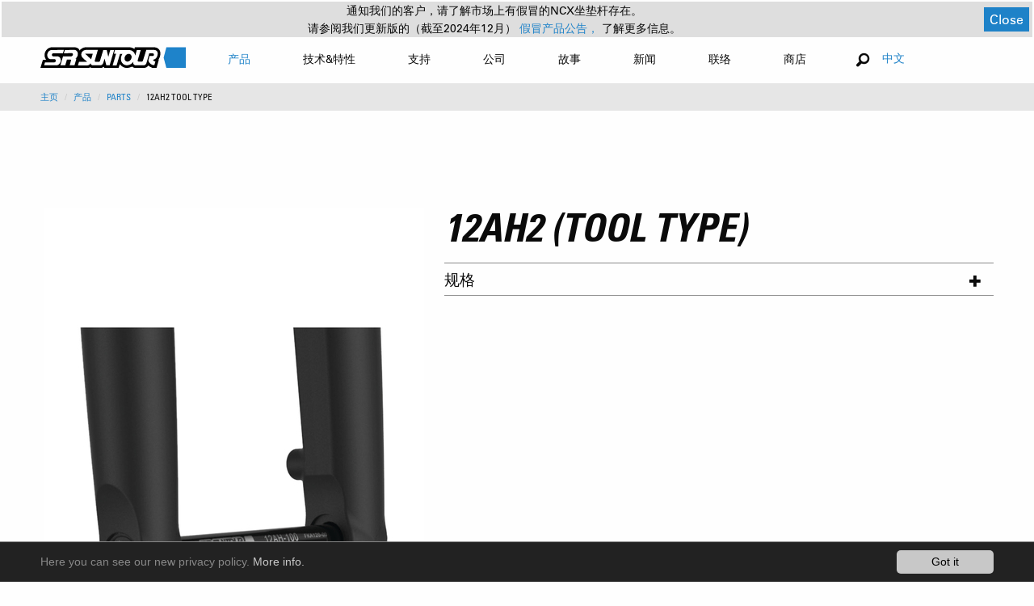

--- FILE ---
content_type: text/html; charset=utf-8
request_url: https://www.srsuntour.com/zh/products/parts/12AH2-TOOL-TYPE-7689.html
body_size: 12502
content:
<pre></pre><!DOCTYPE html
    PUBLIC "-//W3C//DTD XHTML 1.0 Transitional//EN"
    "http://www.w3.org/TR/xhtml1/DTD/xhtml1-transitional.dtd">
<html xmlns="http://www.w3.org/1999/xhtml" xmlns:og="http://opengraphprotocol.org/schema/" xmlns:fb="http://www.facebook.com/2008/fbml" xmlns:v="http://typo3.org/ns/FluidTYPO3/Vhs/ViewHelpers" v:schemaLocation="https://fluidtypo3.org/schemas/vhs-master.xsd" xmlns:f="http://typo3.org/ns/TYPO3/Fluid/ViewHelpers" xmlns:flux="http://typo3.org/ns/FluidTYPO3/Flux/ViewHelpers">
<head>

<meta http-equiv="Content-Type" content="text/html; charset=utf-8" />
<!-- 
	This website is powered by TYPO3 - inspiring people to share!
	TYPO3 is a free open source Content Management Framework initially created by Kasper Skaarhoj and licensed under GNU/GPL.
	TYPO3 is copyright 1998-2019 of Kasper Skaarhoj. Extensions are copyright of their respective owners.
	Information and contribution at https://typo3.org/
-->

<base href="https://www.srsuntour.com/" />


<meta name="generator" content="TYPO3 CMS" />
<meta name="viewport" content="width=device-width, height=device-height, initial-scale=1.0, user-scalable=0, minimum-scale=1.0, maximum-scale=1.0" />


<link rel="stylesheet" type="text/css" href="https://www.srsuntour.com/typo3conf/ext/cl_jquery_fancybox/Resources/Public/CSS/jquery.fancybox.css?1550594524" media="screen" />
<link rel="stylesheet" type="text/css" href="https://www.srsuntour.com/typo3conf/ext/mindshape_cookie_hint/Resources/Public/Css/dark-bottom.css?1528116529" media="all" />
<link rel="stylesheet" type="text/css" href="https://www.srsuntour.com/fileadmin/templates/css/app.css?1765899189" media="screen" title="display" />




<script src="https://www.srsuntour.com/fileadmin/templates/js/functions.js?1721121674" type="text/javascript"></script>
<script src="https://www.srsuntour.com/fileadmin/templates/bower_components/jquery/dist/jquery.js?1551433406" type="text/javascript"></script>



<title>Details&nbsp;- SR SUNTOUR Cycling</title>            <!--[if IE 8 ]>
            <link rel="stylesheet" type="text/css" href="/fileadmin/templates/css/ie8.css" media="screen" title="display" />
            <![endif]-->
            <noscript>
                <link rel="stylesheet" type="text/css" href="/fileadmin/templates/css/no_script.css" media="screen" title="display" />
            </noscript><link rel="shortcut icon" href="/favicon.ico" type="image/x-icon"><link rel="icon" href="/favicon.ico" type="image/x-icon">

</head>
<body>





<div data-sticky-container class="unique-class">
    <div class="sticky" data-sticky data-options="anchor: page; marginTop: 0;" data-sticky-on="small">

        <div class="title-bar row hide-for-large" data-responsive-toggle="main-menu" data-hide-for="large"
            style="width:100%">
            <div class="small-6 medium-4 columns main-logo">
                <a href="https://www.srsuntour.com/zh/home/"><img src="https://www.srsuntour.com/fileadmin/templates/img/SRSuntour_Logo.svg" alt="SR SUNTOUR Cycling"></a>
            </div>
            <div class="small-6 medium-8 columns text-right">
                <ul>
                    <li class="languageSelector">
                        <!-- Changed from Country Selector to Language Selector on 8th March 2019 by Daniel Heuberger -->
                        <button class="button" type="button" data-toggle="language-dropdown-mobile">中文</button>
                        <div class="dropdown-pane language-dropdown" data-position="bottom" data-alignment="right"
                            id="language-dropdown-mobile" data-dropdown data-auto-focus="true">
                            <ul class="language-dropdown-ul">
                                
                                    
                                        <li><a href="/de">Deutsch</a></li>
                                    
                                
                                    
                                        <li><a href="/en">English</a></li>
                                    
                                
                                    
                                        <li><a href="/es">español</a></li>
                                    
                                
                                    
                                        <li><a href="/fr">Français</a></li>
                                    
                                
                                    
                                        <li><a href="/it">italiano</a></li>
                                    
                                
                                    
                                        <li><a href="/ja">日本語</a></li>
                                    
                                
                                    
                                        <li><a href="/nl">nederlands</a></li>
                                    
                                
                                    
                                
                            </ul>
                        </div>
                    </li>
                    <li><button class="menu-icon" type="button" data-toggle="main-menu"></button></li>
                </ul>
            </div>
        </div>
        <div class="top-bar" id="main-menu">
            <div id="menu-notification-bar">
                <div style="display: flex !important; flex-direction: column !important; margin: 0 auto !important;">
                    <p>
                        通知我们的客户，请了解市场上有假冒的NCX坐垫杆存在。
                    </p>
                    <p>
                        请参阅我们更新版的（截至2024年12月）
                        <a href="https://www.srsuntour.com/zh/counterfeit/">
                            假冒产品公告，
                        </a>
                         了解更多信息。
                    </p>
                </div>
                <button id="notification-close-btn">Close</button>
            </div>

            <div class="row" style="width:100%">
                <div class="large-2 medium-12 columns main-logo show-for-large">
                    <a href="https://www.srsuntour.com/zh/home/"><img src="https://www.srsuntour.com/fileadmin/templates/img/SRSuntour_Logo.svg" alt="SR SUNTOUR Cycling"></a>
                </div>
                <div class="large-8 large-offset-1 medium-12 columns">
                    
                        <ul class="menu main-menu">
                            
                                <li class="active"
                                    id="产品">

                                    

                                    
                                            
                                        

                                    <!--
                                    
                                        
                                    
                                    -->

                                    
                                        
                                    

                                    
                                            
                                                    
                                                            <a class="no-pointer-event" href="https://www.srsuntour.com/zh/products/">
                                                                产品</a>
                                                        
                                                
                                        

                                    
                                          
                                          
                                          
                                      


                                    <!-- Zweite Ebene -->
                                    <div class="second-level">
                                        <div class="row menu-wrapper">
                                            <div class="large-8 columns productsMenu">
                                              
                                                    
                                                            
                                                                <ul class="row">
                                                                    
                                                                        <!-- Extract class from the <a> tag -->
                                                                        

                                                                        <!-- Use the extracted class in the <li> tag -->
                                                                        <li
                                                                            class=" large-2 columns lvl-2-0">
                                                                            <a href="https://www.srsuntour.com/zh/products/forks/" class="lvl-2-0">
                                                                                <div>悬架；避震前叉</div>
                                                                                
                                                                            </a>

                                                                            <!--  Dritte Ebene -->
                                                                            
                                                                                <ul class="third-level show-for-large">
                                                                                    
                                                                                        <li>
                                                                                            <a href="https://www.srsuntour.com/zh/rux/">
                                                                                                <span>RUX</span>
                                                                                            </a>
                                                                                        </li>
                                                                                    
                                                                                        <li>
                                                                                            <a href="https://www.srsuntour.com/zh/durolux/">
                                                                                                <span>DUROLUX</span>
                                                                                            </a>
                                                                                        </li>
                                                                                    
                                                                                        <li>
                                                                                            <a href="https://www.srsuntour.com/zh/products/forks/aion/">
                                                                                                <span>AION</span>
                                                                                            </a>
                                                                                        </li>
                                                                                    
                                                                                        <li>
                                                                                            <a href="https://www.srsuntour.com/zh/products/forks/axon/">
                                                                                                <span>AXON</span>
                                                                                            </a>
                                                                                        </li>
                                                                                    
                                                                                        <li>
                                                                                            <a href="https://www.srsuntour.com/zh/products/forks/nrx/">
                                                                                                <span>NRX</span>
                                                                                            </a>
                                                                                        </li>
                                                                                    
                                                                                    
                                                                                        <li class="allProducts">
                                                                                            <a href="https://www.srsuntour.com/zh/products/forks/">
                                                                                                所有产品
                                                                                            </a>
                                                                                        </li>
                                                                                    
                                                                                </ul>
                                                                            
                                                                        </li>
                                                                    
                                                                        <!-- Extract class from the <a> tag -->
                                                                        

                                                                        <!-- Use the extracted class in the <li> tag -->
                                                                        <li
                                                                            class=" large-2 columns lvl-2-1">
                                                                            <a href="https://www.srsuntour.com/zh/products/rearshock/" class="lvl-2-1">
                                                                                <div>后避震</div>
                                                                                
                                                                            </a>

                                                                            <!--  Dritte Ebene -->
                                                                            
                                                                                <ul class="third-level show-for-large">
                                                                                    
                                                                                        <li>
                                                                                            <a href="https://www.srsuntour.com/zh/products/rearshock/edge/">
                                                                                                <span>EDGE</span>
                                                                                            </a>
                                                                                        </li>
                                                                                    
                                                                                        <li>
                                                                                            <a href="https://www.srsuntour.com/zh/products/rearshock/triair/">
                                                                                                <span>TRIAIR</span>
                                                                                            </a>
                                                                                        </li>
                                                                                    
                                                                                        <li>
                                                                                            <a href="https://www.srsuntour.com/zh/products/rearshock/raidon/">
                                                                                                <span>RAIDON</span>
                                                                                            </a>
                                                                                        </li>
                                                                                    
                                                                                    
                                                                                        <li class="allProducts">
                                                                                            <a href="https://www.srsuntour.com/zh/products/rearshock/">
                                                                                                所有产品
                                                                                            </a>
                                                                                        </li>
                                                                                    
                                                                                </ul>
                                                                            
                                                                        </li>
                                                                    
                                                                        <!-- Extract class from the <a> tag -->
                                                                        

                                                                        <!-- Use the extracted class in the <li> tag -->
                                                                        <li
                                                                            class=" large-2 columns lvl-2-2">
                                                                            <a href="https://www.srsuntour.com/zh/products/seatposts/" class="lvl-2-2">
                                                                                <div>坐杆</div>
                                                                                
                                                                            </a>

                                                                            <!--  Dritte Ebene -->
                                                                            
                                                                                <ul class="third-level show-for-large">
                                                                                    
                                                                                        <li>
                                                                                            <a href="https://www.srsuntour.com/zh/products/seatposts/ncx-suspension-seatpost/">
                                                                                                <span>NCX</span>
                                                                                            </a>
                                                                                        </li>
                                                                                    
                                                                                        <li>
                                                                                            <a href="https://www.srsuntour.com/zh/products/seatposts/nvx/">
                                                                                                <span>NVX</span>
                                                                                            </a>
                                                                                        </li>
                                                                                    
                                                                                    
                                                                                        <li class="allProducts">
                                                                                            <a href="https://www.srsuntour.com/zh/products/seatposts/">
                                                                                                所有产品
                                                                                            </a>
                                                                                        </li>
                                                                                    
                                                                                </ul>
                                                                            
                                                                        </li>
                                                                    
                                                                        <!-- Extract class from the <a> tag -->
                                                                        

                                                                        <!-- Use the extracted class in the <li> tag -->
                                                                        <li
                                                                            class=" large-2 columns lvl-2-3">
                                                                            <a href="https://www.srsuntour.com/zh/products/e-bike-system/" class="lvl-2-3">
                                                                                <div>变速箱；电动助力车动力系统</div>
                                                                                
                                                                            </a>

                                                                            <!--  Dritte Ebene -->
                                                                            
                                                                                <ul class="third-level show-for-large">
                                                                                    
                                                                                        <li>
                                                                                            <a href="https://www.srsuntour.com/zh/products/e-bike-system/%E5%8F%91%E5%8A%A8%E6%9C%BA%E9%A9%AC%E8%BE%BE/">
                                                                                                <span>发动机；马达</span>
                                                                                            </a>
                                                                                        </li>
                                                                                    
                                                                                        <li>
                                                                                            <a href="https://www.srsuntour.com/zh/products/e-bike-system/%E5%B1%95%E7%A4%BA/">
                                                                                                <span>展示</span>
                                                                                            </a>
                                                                                        </li>
                                                                                    
                                                                                        <li>
                                                                                            <a href="https://www.srsuntour.com/zh/products/e-bike-system/%E9%BD%BF%E7%9B%98/">
                                                                                                <span>齿盘</span>
                                                                                            </a>
                                                                                        </li>
                                                                                    
                                                                                    
                                                                                        <li class="allProducts">
                                                                                            <a href="https://www.srsuntour.com/zh/products/e-bike-system/">
                                                                                                所有产品
                                                                                            </a>
                                                                                        </li>
                                                                                    
                                                                                </ul>
                                                                            
                                                                        </li>
                                                                    
                                                                        <!-- Extract class from the <a> tag -->
                                                                        

                                                                        <!-- Use the extracted class in the <li> tag -->
                                                                        <li
                                                                            class=" large-2 columns lvl-2-4">
                                                                            <a href="https://www.srsuntour.com/zh/products/q-loc/" class="lvl-2-4">
                                                                                <div>部件</div>
                                                                                
                                                                            </a>

                                                                            <!--  Dritte Ebene -->
                                                                            
                                                                                <ul class="third-level show-for-large">
                                                                                    
                                                                                        <li>
                                                                                            <a href="https://www.srsuntour.com/zh/products/q-loc/pcs-cartridges/">
                                                                                                <span>PCS Cartridges</span>
                                                                                            </a>
                                                                                        </li>
                                                                                    
                                                                                        <li>
                                                                                            <a href="https://www.srsuntour.com/zh/products/q-loc/thru-axels/">
                                                                                                <span>Thru Axles</span>
                                                                                            </a>
                                                                                        </li>
                                                                                    
                                                                                    
                                                                                        <li class="allProducts">
                                                                                            <a href="https://www.srsuntour.com/zh/products/q-loc/">
                                                                                                所有产品
                                                                                            </a>
                                                                                        </li>
                                                                                    
                                                                                </ul>
                                                                            
                                                                        </li>
                                                                    
                                                                </ul>
                                                            
                                                        
                                                

                                            </div>
                                            <div class="large-4 columns show-for-large highlightedPosts">
                                                <ul class="row">
                                                    
                                                        
	<!--  CONTENT ELEMENT, uid:3391/dce_dceuid9 [begin] -->
		<div class="row"><div class="large-12 columns"><div id="c3391" class="csc-frame csc-frame-default"><div class="tx-dce-container">
	
	
			<div class="orbit" role="region" aria-label="Favorite Space Pictures" data-orbit data-auto-play="true">
				<div class="orbit-wrapper">
					<ul class="orbit-container">
						
							<div class="tx-dce-pi1">
	
	
		
				
			
		
				<li class="orbit-slide">
					<figure class="orbit-figure" >
						<a href="https://www.srsuntour.com/zh/products/forks/?Model=Mobie">
						
							<img src="https://www.srsuntour.com/typo3temp/assets/_processed_/3/a/csm_MOBIE_3f5e940b08.jpg" width="340" height="230" alt="" />
						
						<figcaption class="orbit-caption">
							<div class="text-center bold-condensed">MOBIE</div>
							
								<p class="text-center condensed">Modern design for the e-experience.</p>
							
						</figcaption>
						</a>
					</figure>
				</li>
			
		
	
		
				
			
		
				<li class="orbit-slide">
					<figure class="orbit-figure" >
						<a href="https://www.srsuntour.com/zh/products/forks/aion/?Model=AION">
						
							<img src="https://www.srsuntour.com/typo3temp/assets/_processed_/3/d/csm_AION_5043288809.jpg" width="340" height="230" alt="" />
						
						<figcaption class="orbit-caption">
							<div class="text-center bold-condensed">AION</div>
							
								<p class="text-center condensed">A step above.</p>
							
						</figcaption>
						</a>
					</figure>
				</li>
			
		
	
		
				
			
		
				<li class="orbit-slide">
					<figure class="orbit-figure" >
						<a href="https://www.srsuntour.com/zh/products/forks/?Model=GVX">
						
							<img src="https://www.srsuntour.com/typo3temp/assets/_processed_/9/0/csm_GVX_highlight_2_main-menue_62749fe3e1.jpg" width="340" height="230" alt="" />
						
						<figcaption class="orbit-caption">
							<div class="text-center bold-condensed">GVX</div>
							
								<p class="text-center condensed">Explore the road less traveled.</p>
							
						</figcaption>
						</a>
					</figure>
				</li>
			
		
	

</div>
						
					</ul>
		
					<nav class="orbit-bullets show-for-large">
						<button class="is-active" data-slide="0"><span class="show-for-sr">First slide details.</span><span class="show-for-sr">Current Slide</span></button>
						
							
								<button data-slide="1"><span class="show-for-sr">1 slide details.</span></button>
							
						
							
								<button data-slide="2"><span class="show-for-sr">2 slide details.</span></button>
							
						
							
						
					</nav>
		
					<div class="orbit-controls">
						<button class="orbit-previous">
						<span class="show-for-sr">Previous Slide</span></button>
						<button class="orbit-next">
						<span class="show-for-sr">Next Slide</span></button>
					</div>
				</div>
			</div>
		

</div>
</div></div></div>
	<!--  CONTENT ELEMENT, uid:3391/dce_dceuid9 [end] -->
		
                                                    
                                                </ul>
                                            </div>
                                        </div>
                                    </div>
                                </li>
                            
                                <li class=""
                                    id="技术&amp;特性">

                                    

                                    
                                            
                                        

                                    <!--
                                    
                                        
                                    
                                    -->

                                    
                                        
                                    

                                    
                                            
                                                    
                                                            <a class="no-pointer-event" href="https://www.srsuntour.com/zh/%E6%8A%80%E6%9C%AF%E7%89%B9%E6%80%A7/">
                                                                技术&amp;特性</a>
                                                        
                                                
                                        

                                    
                                          
                                                  
                                                          
                                                          
                                                          
                                                          
                                                      
                                              
                                      


                                    <!-- Zweite Ebene -->
                                    <div class="second-level">
                                        <div class="row menu-wrapper">
                                            <div class="large-6 columns">
                                              
                                                    
                                                            <style media="screen">
                                                              ul.technologiesMenu > li {
                                                                width: 100%;
                                                              }
                                                              ul.technologiesMenu > li:nth-of-type(1) > a {
                                                                padding-top: 0;
                                                              }
                                                              #main-menu ul:not(.language-dropdown-ul).main-menu > li .second-level > .menu-wrapper > div > .row > ul.technologiesMenu > li:not(.service-subrow) > div {
                                                                font-weight: bold !important;
                                                                text-transform: uppercase !important;
                                                                font-stretch: condensed !important;
                                                                font-size: .875rem;
                                                                padding: 0.7rem 1rem;
                                                              }
                                                              ul.technologiesMenu > ul.third-level > li > a {
                                                                text-transform: uppercase;
                                                              }
                                                              ul.technologiesMenu > ul.third-level > li > a > .subtitle  {
                                                                text-transform: none;
                                                              }
                                                            </style>
                                                            <div class="row">
                                                              
                                                                  <ul class="large-6 columns technologiesMenu">
                                                                      
                                                                          
                                                                              <li>
                                                                                  <!--<a href="https://www.srsuntour.com/zh/%E6%8A%80%E6%9C%AF%E7%89%B9%E6%80%A7/key-technologies/%E6%A0%B8%E5%BF%83%E6%8A%80%E6%9C%AF/">
                                                                                      核心技术
                                                                                  </a>-->
                                                                                  <div>核心技术</div>
                                                                              </li>
                                                                              
                                                                                  <ul class="third-level">
                                                                                      
                                                                                          <li class="technologies-subrow">
                                                                                              <a href="https://www.srsuntour.com/zh/%E6%8A%80%E6%9C%AF%E7%89%B9%E6%80%A7/key-technologies/rc-%E5%8D%A1%E5%A4%B9/" target="">
                                                                                                  RC+卡夹
                                                                                                  
                                                                                                      <div class="subtitle">
                                                                                                          大胆骑行</div>
                                                                                                  
                                                                                              </a>
                                                                                          </li>
                                                                                      
                                                                                          <li class="technologies-subrow">
                                                                                              <a href="https://www.srsuntour.com/zh/%E6%8A%80%E6%9C%AF%E7%89%B9%E6%80%A7/key-technologies/eq%E5%9D%87%E8%A1%A1%E5%99%A8tm%E7%B3%BB%E7%BB%9F/" target="">
                                                                                                  EQ均衡器™系统：
                                                                                                  
                                                                                                      <div class="subtitle">
                                                                                                          实现精准无忧的调校</div>
                                                                                                  
                                                                                              </a>
                                                                                          </li>
                                                                                      
                                                                                          <li class="technologies-subrow">
                                                                                              <a href="https://www.srsuntour.com/zh/%E6%8A%80%E6%9C%AF%E7%89%B9%E6%80%A7/key-technologies/pcs%E7%B3%BB%E7%BB%9F/" target="">
                                                                                                  PCS系统
                                                                                                  
                                                                                                      <div class="subtitle">
                                                                                                          抓地更牢，操控更稳，表现更持久</div>
                                                                                                  
                                                                                              </a>
                                                                                          </li>
                                                                                      
                                                                                          <li class="technologies-subrow">
                                                                                              <a href="https://www.srsuntour.com/zh/%E6%8A%80%E6%9C%AF%E7%89%B9%E6%80%A7/key-technologies/%E8%8D%9E%E9%BA%A6%E9%9D%A2soba%E6%8A%80%E6%9C%AF/" target="">
                                                                                                  荞麦面（SOBA）技术
                                                                                                  
                                                                                              </a>
                                                                                          </li>
                                                                                      
                                                                                          <li class="technologies-subrow">
                                                                                              <a href="https://www.srsuntour.com/zh/%E6%8A%80%E6%9C%AF%E7%89%B9%E6%80%A7/key-technologies/5ta/" target="">
                                                                                                  5TA
                                                                                                  
                                                                                                      <div class="subtitle">
                                                                                                          改变现状</div>
                                                                                                  
                                                                                              </a>
                                                                                          </li>
                                                                                      
                                                                                          <li class="technologies-subrow">
                                                                                              <a href="https://www.srsuntour.com/zh/%E6%8A%80%E6%9C%AF%E7%89%B9%E6%80%A7/key-technologies/%E9%98%BB%E5%B0%BC%E8%B0%83%E8%8A%82/" target="">
                                                                                                  阻尼调节
                                                                                                  
                                                                                                      <div class="subtitle">
                                                                                                          功能命名说明</div>
                                                                                                  
                                                                                              </a>
                                                                                          </li>
                                                                                      
                                                                                          <li class="technologies-subrow">
                                                                                              <a href="https://www.srsuntour.com/zh/%E6%8A%80%E6%9C%AF%E7%89%B9%E6%80%A7/key-technologies/%E5%8F%AF%E8%B0%83%E5%BC%8F%E6%B0%94%E5%AE%A4%E5%AE%B9%E7%A7%AF/" target="">
                                                                                                  可调式气室容积
                                                                                                  
                                                                                              </a>
                                                                                          </li>
                                                                                      
                                                                                          <li class="technologies-subrow">
                                                                                              <a href="https://www.srsuntour.com/zh/%E6%8A%80%E6%9C%AF%E7%89%B9%E6%80%A7/key-technologies/q-loc-system/" target="">
                                                                                                  Q-LOC SYSTEM
                                                                                                  
                                                                                                      <div class="subtitle">
                                                                                                          Thru axle quick release</div>
                                                                                                  
                                                                                              </a>
                                                                                          </li>
                                                                                      
                                                                                          <li class="technologies-subrow">
                                                                                              <a href="https://www.srsuntour.com/zh/%E6%8A%80%E6%9C%AF%E7%89%B9%E6%80%A7/key-technologies/%E8%BD%BB%E9%87%8F%E5%8C%96%E8%82%A9%E7%9B%96%E6%8A%80%E6%9C%AF/" target="">
                                                                                                  轻量化肩盖技术
                                                                                                  
                                                                                                      <div class="subtitle">
                                                                                                          中空碳纤肩盖</div>
                                                                                                  
                                                                                              </a>
                                                                                          </li>
                                                                                      
                                                                                          <li class="technologies-subrow">
                                                                                              <a href="https://www.srsuntour.com/zh/%E6%8A%80%E6%9C%AF%E7%89%B9%E6%80%A7/key-technologies/qsp%E5%BF%AB%E9%80%9F%E6%9C%8D%E5%8A%A1%E4%BA%A7%E5%93%81/" target="">
                                                                                                  QSP快速服务产品
                                                                                                  
                                                                                                      <div class="subtitle">
                                                                                                          专注骑行，省心维护</div>
                                                                                                  
                                                                                              </a>
                                                                                          </li>
                                                                                      
                                                                                  </ul>
                                                                              
                                                                          
                                                                      
                                                                  </ul>
                                                              
                                                                  <ul class="large-6 columns technologiesMenu">
                                                                      
                                                                          
                                                                              <li>
                                                                                  <!--<a href="https://www.srsuntour.com/zh/%E6%8A%80%E6%9C%AF%E7%89%B9%E6%80%A7/key-features/%E4%B8%BB%E8%A6%81%E7%89%B9%E5%BE%81/">
                                                                                      主要特征
                                                                                  </a>-->
                                                                                  <div>主要特征</div>
                                                                              </li>
                                                                              
                                                                                  <ul class="third-level">
                                                                                      
                                                                                          <li class="technologies-subrow">
                                                                                              <a href="https://www.srsuntour.com/zh/%E6%8A%80%E6%9C%AF%E7%89%B9%E6%80%A7/key-features/%E4%B8%80%E4%BD%93%E5%BC%8F%E8%BD%A6%E7%81%AF%E5%AE%89%E8%A3%85%E6%8E%A5%E5%8F%A3/" target="">
                                                                                                  一体式车灯安装接口
                                                                                                  
                                                                                              </a>
                                                                                          </li>
                                                                                      
                                                                                          <li class="technologies-subrow">
                                                                                              <a href="https://www.srsuntour.com/zh/%E6%8A%80%E6%9C%AF%E7%89%B9%E6%80%A7/key-features/%E8%8A%B1%E9%BC%93%E5%8F%91%E7%94%B5%E6%9C%BA%E5%AF%BC%E7%BA%BF%E5%AE%89%E8%A3%85%E5%BA%A7/" target="">
                                                                                                  花鼓发电机导线安装座
                                                                                                  
                                                                                              </a>
                                                                                          </li>
                                                                                      
                                                                                          <li class="technologies-subrow">
                                                                                              <a href="https://www.srsuntour.com/zh/%E6%8A%80%E6%9C%AF%E7%89%B9%E6%80%A7/key-features/%E8%B6%8A%E9%87%8E%E9%80%9A%E5%8B%A4%E4%B8%A4%E7%94%A8%E6%8C%A1%E6%B3%A5%E6%9D%BF%E5%9B%BA%E5%AE%9A%E6%94%AF%E6%9E%B6/" target="">
                                                                                                  越野&通勤两用挡泥板固定支架
                                                                                                  
                                                                                              </a>
                                                                                          </li>
                                                                                      
                                                                                          <li class="technologies-subrow">
                                                                                              <a href="https://www.srsuntour.com/zh/%E6%8A%80%E6%9C%AF%E7%89%B9%E6%80%A7/key-features/%E6%B6%A6%E6%BB%91%E6%B3%A8%E6%B2%B9%E5%AD%94/" target="">
                                                                                                  润滑注油孔
                                                                                                  
                                                                                              </a>
                                                                                          </li>
                                                                                      
                                                                                  </ul>
                                                                              
                                                                          
                                                                      
                                                                  </ul>
                                                              
                                                            </div>
                                                        
                                                

                                            </div>
                                            <div class="large-6 columns show-for-large highlightedPosts">
                                                <ul class="row">
                                                    
                                                        
	<!--  CONTENT ELEMENT, uid:3389/dce_dceuid9 [begin] -->
		<div class="row"><div class="large-12 columns"><div id="c3389" class="csc-frame csc-frame-default"><div class="tx-dce-container">
	
	
			
				<div class="no-slider">
					<div class="tx-dce-pi1">
	
	
		
				
			
		
				<div class="large-6 columns">
					<a href="https://www.srsuntour.com/zh/pcs/?Model=NULL">
						
							<img src="https://www.srsuntour.com/typo3temp/assets/_processed_/6/1/csm_PCS_Navi_Teaser_f5ccb03cc9.jpg" width="340" height="230" alt="" />
						
						<div class="text-center bold-condensed">PCS SYSTEM</div>
						
							<p class="text-center condensed">More traction, control and consistency</p>
						
					</a>
				</div>
			
		
	
		
				
			
		
				<div class="large-6 columns">
					<a href="https://www.srsuntour.com/zh/%E6%8A%80%E6%9C%AF%E7%89%B9%E6%80%A7/eq-equalizertm-system/?Model=NULL">
						
							<img src="https://www.srsuntour.com/typo3temp/assets/_processed_/7/0/csm_Crown_02_ffc425e50e.jpg" width="340" height="230" alt="" />
						
						<div class="text-center bold-condensed">Equalizer</div>
						
							<p class="text-center condensed">For precise &amp; effortless tuning</p>
						
					</a>
				</div>
			
		
	
		
				
			
		
				<div class="large-6 columns">
					<a href="https://www.srsuntour.com/zh/%E6%8A%80%E6%9C%AF%E7%89%B9%E6%80%A7/key-technologies/5ta/?Model=NULL">
						
							<img src="https://www.srsuntour.com/typo3temp/assets/_processed_/1/3/csm_SR-SUNTOUR-5TA-QR_f55dbd65db.jpg" width="340" height="230" alt="" />
						
						<div class="text-center bold-condensed">5TA</div>
						
							<p class="text-center condensed">Changing the Status Quo</p>
						
					</a>
				</div>
			
		
	
		
				
			
		
				<div class="large-6 columns">
					<a href="https://www.srsuntour.com/zh/%E6%8A%80%E6%9C%AF%E7%89%B9%E6%80%A7/key-features/%E4%B8%80%E4%BD%93%E5%BC%8F%E8%BD%A6%E7%81%AF%E5%AE%89%E8%A3%85%E6%8E%A5%E5%8F%A3/?Model=NULL">
						
							<img src="https://www.srsuntour.com/typo3temp/assets/_processed_/8/5/csm_lamp-mounts-thumb_876cd03505.jpg" width="340" height="230" alt="" />
						
						<div class="text-center bold-condensed">LAMP MOUNTS</div>
						
							<p class="text-center condensed">Integrated mounting interfaces</p>
						
					</a>
				</div>
			
		
	

</div>
				</div>
			
		

</div>
</div></div></div>
	<!--  CONTENT ELEMENT, uid:3389/dce_dceuid9 [end] -->
		
                                                    
                                                </ul>
                                            </div>
                                        </div>
                                    </div>
                                </li>
                            
                                <li class=""
                                    id="支持">

                                    

                                    
                                            
                                        

                                    <!--
                                    
                                        
                                    
                                    -->

                                    
                                        
                                    

                                    
                                            <a class="service-menu-item no-pointer-event" href="https://www.srsuntour.com/zh/service/">支持
                                            </a>
                                            
                                        

                                    
                                          
                                                  
                                                  
                                                  
                                              
                                      


                                    <!-- Zweite Ebene -->
                                    <div class="second-level">
                                        <div class="row menu-wrapper">
                                            <div class="large-8 columns">
                                              
                                                    <div class="row">
                                                        <style media="screen">
                                                            #Support .second-level .row .highlightedPosts .row .large-6 {
                                                                width: 100%;
                                                            }
                                                        </style>
                                                        
                                                            <ul class="large-4 columns serviceMenu">
                                                                
                                                                    
                                                                        <li>
                                                                            <a href="https://www.srsuntour.com/zh/service/%E6%94%AF%E6%8C%81%E6%9C%AF%E8%AF%AD/">
                                                                                支持/术语
                                                                            </a>
                                                                        </li>
                                                                        
                                                                            <ul class="third-level">
                                                                                
                                                                                    <li class="service-subrow">
                                                                                        <a href="https://www.srsuntour.com/zh/service/%E6%94%AF%E6%8C%81%E6%9C%AF%E8%AF%AD/%E4%B8%BB%E8%A6%81%E6%9C%AF%E8%AF%AD/" target="">
                                                                                            主要术语
                                                                                        </a>
                                                                                    </li>
                                                                                
                                                                                    <li class="service-subrow">
                                                                                        <a href="https://www.srsuntour.com/zh/service/%E6%94%AF%E6%8C%81%E6%9C%AF%E8%AF%AD/pcs%E9%98%BB%E5%B0%BC%E5%8D%A1%E5%A4%B9%E7%B1%BB%E5%9E%8B/" target="">
                                                                                            PCS阻尼卡夹类型
                                                                                        </a>
                                                                                    </li>
                                                                                
                                                                                    <li class="service-subrow">
                                                                                        <a href="https://www.srsuntour.com/zh/service/%E6%94%AF%E6%8C%81%E6%9C%AF%E8%AF%AD/qsp-%E9%98%BB%E5%B0%BC%E5%8D%A1%E5%A4%B9%E7%B1%BB%E5%9E%8B/" target="">
                                                                                            QSP 阻尼卡夹类型
                                                                                        </a>
                                                                                    </li>
                                                                                
                                                                                    <li class="service-subrow">
                                                                                        <a href="https://www.srsuntour.com/zh/service/%E6%94%AF%E6%8C%81%E6%9C%AF%E8%AF%AD/%E9%81%BF%E9%9C%87%E5%89%8D%E5%8F%89%E4%B8%8E%E5%90%8E%E9%81%BF%E9%9C%87%E5%99%A8%E6%A6%82%E8%BF%B0/" target="">
                                                                                            避震前叉与后避震器概述
                                                                                        </a>
                                                                                    </li>
                                                                                
                                                                                    <li class="service-subrow">
                                                                                        <a href="https://www.srsuntour.com/zh/service/%E6%94%AF%E6%8C%81%E6%9C%AF%E8%AF%AD/%E6%8A%80%E6%9C%AF%E4%B8%8E%E7%89%B9%E6%80%A7%E7%B4%A2%E5%BC%95/" target="">
                                                                                            技术与特性索引
                                                                                        </a>
                                                                                    </li>
                                                                                
                                                                            </ul>
                                                                        
                                                                    
                                                                
                                                            </ul>
                                                        
                                                            <ul class="large-4 columns serviceMenu">
                                                                
                                                                    
                                                                        <li>
                                                                            <a href="https://www.srsuntour.com/zh/service/%E4%BA%A7%E5%93%81%E6%94%AF%E6%8C%81/">
                                                                                产品支持
                                                                            </a>
                                                                        </li>
                                                                        
                                                                            <ul class="third-level">
                                                                                
                                                                                    <li class="service-subrow">
                                                                                        <a href="https://www.srsuntour.com/zh/service/%E4%BA%A7%E5%93%81%E6%94%AF%E6%8C%81/%E8%BD%A6%E4%B8%BB%E4%BD%BF%E7%94%A8%E6%89%8B%E5%86%8C/" target="">
                                                                                            车主使用手册
                                                                                        </a>
                                                                                    </li>
                                                                                
                                                                                    <li class="service-subrow">
                                                                                        <a href="https://www.srsuntour.com/zh/service/%E4%BA%A7%E5%93%81%E6%94%AF%E6%8C%81/%E7%88%86%E7%82%B8%E5%9B%BE/" target="">
                                                                                            爆炸图
                                                                                        </a>
                                                                                    </li>
                                                                                
                                                                                    <li class="service-subrow">
                                                                                        <a href="https://www.srsuntour.com/zh/service/%E4%BA%A7%E5%93%81%E6%94%AF%E6%8C%81/%E5%B8%B8%E8%A7%81%E9%97%AE%E9%A2%98/" target="">
                                                                                            常见问题
                                                                                        </a>
                                                                                    </li>
                                                                                
                                                                                    <li class="service-subrow">
                                                                                        <a href="https://www.srsuntour.com/zh/service/%E4%BA%A7%E5%93%81%E6%94%AF%E6%8C%81/e-bike-%E7%B3%BB%E7%BB%9F-hesc-%E6%94%AF%E6%8C%81/" target="">
                                                                                            E-BIKE 系统 (HESC) 支持
                                                                                        </a>
                                                                                    </li>
                                                                                
                                                                                    <li class="service-subrow">
                                                                                        <a href="https://www.srsuntour.com/zh/service/%E4%BA%A7%E5%93%81%E6%94%AF%E6%8C%81/%E4%BA%A7%E5%93%81%E6%9C%8D%E5%8A%A1/" target="">
                                                                                            产品服务
                                                                                        </a>
                                                                                    </li>
                                                                                
                                                                                    <li class="service-subrow">
                                                                                        <a href="https://www.srsuntour.com/zh/service/%E4%BA%A7%E5%93%81%E6%94%AF%E6%8C%81/servicerequest/" target="">
                                                                                            售服要求
                                                                                        </a>
                                                                                    </li>
                                                                                
                                                                                    <li class="service-subrow">
                                                                                        <a href="https://www.srsuntour.com/zh/service/%E4%BA%A7%E5%93%81%E6%94%AF%E6%8C%81/%E4%BF%9D%E4%BF%AE%E8%8C%83%E5%9B%B4/" target="">
                                                                                            保修范围
                                                                                        </a>
                                                                                    </li>
                                                                                
                                                                                    <li class="service-subrow">
                                                                                        <a href="https://www.srsuntour.com/zh/service/%E4%BA%A7%E5%93%81%E6%94%AF%E6%8C%81/%E5%AE%89%E5%85%A8%E5%8F%AC%E5%9B%9E%E9%80%9A%E7%9F%A5/" target="">
                                                                                            安全召回通知
                                                                                        </a>
                                                                                    </li>
                                                                                
                                                                            </ul>
                                                                        
                                                                    
                                                                
                                                            </ul>
                                                        
                                                            <ul class="large-4 columns serviceMenu">
                                                                
                                                                    
                                                                        <li>
                                                                            <a href="https://www.srsuntour.com/zh/service/techvideos/">
                                                                                服务指南
                                                                            </a>
                                                                        </li>
                                                                        
                                                                            <ul class="third-level">
                                                                                
                                                                                    <li class="service-subrow">
                                                                                        <a href="https://www.srsuntour.com/zh/service/techvideos/%E6%8A%80%E6%9C%AF%E8%A7%86%E9%A2%91/" target="">
                                                                                            技术视频
                                                                                        </a>
                                                                                    </li>
                                                                                
                                                                                    <li class="service-subrow">
                                                                                        <a href="https://www.srsuntour.com/zh/service/techvideos/pdf-%E6%9C%8D%E5%8A%A1%E6%96%87%E4%BB%B6/" target="">
                                                                                            PDF 服务文件
                                                                                        </a>
                                                                                    </li>
                                                                                
                                                                            </ul>
                                                                        
                                                                    
                                                                        <li>
                                                                            <a href="https://www.srsuntour.com/zh/service/%E7%9B%AE%E5%BD%95/">
                                                                                目录
                                                                            </a>
                                                                        </li>
                                                                        
                                                                    
                                                                        <li>
                                                                            <a href="https://www.srsuntour.com/zh/service/downloadarea/">
                                                                                下载区域
                                                                            </a>
                                                                        </li>
                                                                        
                                                                            <ul class="third-level">
                                                                                
                                                                                    <li class="service-subrow">
                                                                                        <a href="https://www.srsuntour.com/zh/service/downloadarea/b2b%E7%99%BB%E5%BD%95/" target="">
                                                                                            B2B登录
                                                                                        </a>
                                                                                    </li>
                                                                                
                                                                                    <li class="service-subrow">
                                                                                        <a href="https://www.srsuntour.com/zh/service/downloadarea/%E6%B6%88%E8%B4%B9%E8%80%85%E4%B8%8B%E8%BD%BD/" target="">
                                                                                            消费者下载
                                                                                        </a>
                                                                                    </li>
                                                                                
                                                                            </ul>
                                                                        
                                                                    
                                                                
                                                            </ul>
                                                        
                                                    </div>
                                                

                                            </div>
                                            <div class="large-3 columns show-for-large highlightedPosts">
                                                <ul class="row">
                                                    
                                                        
	<!--  CONTENT ELEMENT, uid:3393/dce_dceuid9 [begin] -->
		<div class="row"><div class="large-12 columns"><div id="c3393" class="csc-frame csc-frame-default"><div class="tx-dce-container">
	
	
			
				<div class="no-slider">
					<div class="tx-dce-pi1">
	
	
		
				
			
		
				<div class="large-6 columns">
					<a href="https://www.srsuntour.com/zh/service/?Model=NULL">
						
							<img src="https://www.srsuntour.com/typo3temp/assets/_processed_/9/2/csm_SRS-2307-website-category_small-preview-image_SERVICE_ProductSupport_5956b4f256.jpg" width="340" height="230" alt="" />
						
						<div class="text-center bold-condensed">Product Support</div>
						
							<p class="text-center condensed">All information on SR SUNTOUR products</p>
						
					</a>
				</div>
			
		
	
		
				
			
		
				<div class="large-6 columns">
					<a href="https://www.srsuntour.com/zh/service/techvideos/?Model=NULL">
						
							<img src="https://www.srsuntour.com/typo3temp/assets/_processed_/e/4/csm_SRS-2307-website-category_small-preview-image_SERVICE_TechVideos_915b414157.jpg" width="340" height="230" alt="" />
						
						<div class="text-center bold-condensed">Tech Videos</div>
						
							<p class="text-center condensed">How to service your SR SUNTOUR Product</p>
						
					</a>
				</div>
			
		
	

</div>
				</div>
			
		

</div>
</div></div></div>
	<!--  CONTENT ELEMENT, uid:3393/dce_dceuid9 [end] -->
		
                                                    
                                                </ul>
                                            </div>
                                        </div>
                                    </div>
                                </li>
                            
                                <li class=""
                                    id="公司">

                                    

                                    
                                            
                                        

                                    <!--
                                    
                                        
                                    
                                    -->

                                    
                                        
                                    

                                    
                                            
                                                    
                                                            <a class="no-pointer-event" href="https://www.srsuntour.com/zh/company/">
                                                                公司</a>
                                                        
                                                
                                        

                                    
                                          
                                                  
                                                          
                                                          
                                                          
                                                          
                                                      
                                              
                                      


                                    <!-- Zweite Ebene -->
                                    <div class="second-level">
                                        <div class="row menu-wrapper">
                                            <div class="large-4 large-offset-2 columns">
                                              
                                                    
                                                            
                                                                <ul class="row">
                                                                    
                                                                        <!-- Extract class from the <a> tag -->
                                                                        

                                                                        <!-- Use the extracted class in the <li> tag -->
                                                                        <li
                                                                            class=" large-12 columns lvl-2-0">
                                                                            <a href="https://www.srsuntour.com/zh/company/%E5%85%B3%E4%BA%8E/" class="lvl-2-0">
                                                                                <div>关于</div>
                                                                                
                                                                            </a>

                                                                            <!--  Dritte Ebene -->
                                                                            
                                                                        </li>
                                                                    
                                                                        <!-- Extract class from the <a> tag -->
                                                                        

                                                                        <!-- Use the extracted class in the <li> tag -->
                                                                        <li
                                                                            class=" large-12 columns lvl-2-1">
                                                                            <a href="https://www.srsuntour.com/zh/company/companyhistory/" class="lvl-2-1">
                                                                                <div>历史沿革</div>
                                                                                
                                                                            </a>

                                                                            <!--  Dritte Ebene -->
                                                                            
                                                                        </li>
                                                                    
                                                                        <!-- Extract class from the <a> tag -->
                                                                        

                                                                        <!-- Use the extracted class in the <li> tag -->
                                                                        <li
                                                                            class=" large-12 columns lvl-2-2">
                                                                            <a href="https://www.srsuntour.com/zh/company/%E5%B7%A5%E5%8E%82/" class="lvl-2-2">
                                                                                <div>工厂</div>
                                                                                
                                                                            </a>

                                                                            <!--  Dritte Ebene -->
                                                                            
                                                                        </li>
                                                                    
                                                                        <!-- Extract class from the <a> tag -->
                                                                        

                                                                        <!-- Use the extracted class in the <li> tag -->
                                                                        <li
                                                                            class=" large-12 columns lvl-2-3">
                                                                            <a href="https://www.srsuntour.com/zh/company/werx%E5%AE%B6%E6%97%8F/" class="lvl-2-3">
                                                                                <div>WERX家族</div>
                                                                                
                                                                            </a>

                                                                            <!--  Dritte Ebene -->
                                                                            
                                                                        </li>
                                                                    
                                                                        <!-- Extract class from the <a> tag -->
                                                                        

                                                                        <!-- Use the extracted class in the <li> tag -->
                                                                        <li
                                                                            class=" large-12 columns lvl-2-4">
                                                                            <a href="https://www.srsuntour.com/zh/company/%E5%85%AC%E5%8F%B8%E6%89%8B%E5%86%8C/" class="lvl-2-4">
                                                                                <div>公司手册</div>
                                                                                
                                                                            </a>

                                                                            <!--  Dritte Ebene -->
                                                                            
                                                                        </li>
                                                                    
                                                                        <!-- Extract class from the <a> tag -->
                                                                        

                                                                        <!-- Use the extracted class in the <li> tag -->
                                                                        <li
                                                                            class=" large-12 columns lvl-2-5">
                                                                            <a href="https://www.srsuntour.com/zh/company/%E5%B7%A5%E4%BD%9C/" class="lvl-2-5">
                                                                                <div>工作</div>
                                                                                
                                                                            </a>

                                                                            <!--  Dritte Ebene -->
                                                                            
                                                                        </li>
                                                                    
                                                                </ul>
                                                            
                                                        
                                                

                                            </div>
                                            <div class="large-6 columns show-for-large highlightedPosts">
                                                <ul class="row">
                                                    
                                                        
	<!--  CONTENT ELEMENT, uid:5675/dce_dceuid9 [begin] -->
		<div class="row"><div class="large-12 columns"><div id="c5675" class="csc-frame csc-frame-default"><div class="tx-dce-container">
	
	
			
				<div class="no-slider">
					<div class="tx-dce-pi1">
	
	
		
				
			
		
				<div class="large-6 columns">
					<a href="https://www.srsuntour.com/fileadmin/user_upload/Downloads/Consumer/Brochures/ESG_2025_Combined_landscape_rotated.pdf" target="_blank">
						
							<img src="https://www.srsuntour.com/typo3temp/assets/_processed_/7/2/csm_DJI_0135_01_5e8065a313.jpg" width="340" height="230" alt="" />
						
						<div class="text-center bold-condensed">ESG Report 2025</div>
						
							<p class="text-center condensed">Click to view the ESG report pdf</p>
						
					</a>
				</div>
			
		
	
		
				
			
		
				<div class="large-6 columns">
					<a href="https://www.srsuntour.com/fileadmin/templates/SR_SUNTOUR-35yrs_Profile.pdf" target="_blank">
						
							<img src="https://www.srsuntour.com/typo3temp/assets/_processed_/0/7/csm_DJI_0572_01_b579d29f85.jpg" width="340" height="230" alt="" />
						
						<div class="text-center bold-condensed">COMPANY PROFILE</div>
						
							<p class="text-center condensed">Click to view the company profile PDF</p>
						
					</a>
				</div>
			
		
	

</div>
				</div>
			
		

</div>
</div></div></div>
	<!--  CONTENT ELEMENT, uid:5675/dce_dceuid9 [end] -->
		
                                                    
                                                </ul>
                                            </div>
                                        </div>
                                    </div>
                                </li>
                            
                                <li class=""
                                    id="故事">

                                    

                                    
                                            
                                        

                                    <!--
                                    
                                        
                                    
                                    -->

                                    
                                        
                                    

                                    
                                            
                                                    
                                                            <a href="https://www.srsuntour.com/zh/%E6%95%85%E4%BA%8B/">故事
                                                            </a>
                                                        
                                                
                                        

                                    
                                          
                                                  
                                                          
                                                          
                                                          
                                                      
                                              
                                      


                                    <!-- Zweite Ebene -->
                                    <div class="hide">
                                        <div class="row menu-wrapper">
                                            <div class="large-12 columns">
                                              
                                                    
                                                            
                                                        
                                                

                                            </div>
                                            <div class="hide">
                                                <ul class="row">
                                                    
                                                </ul>
                                            </div>
                                        </div>
                                    </div>
                                </li>
                            
                                <li class=""
                                    id="新闻">

                                    

                                    
                                            
                                        

                                    <!--
                                    
                                        
                                    
                                    -->

                                    
                                        
                                    

                                    
                                            
                                                    
                                                            <a href="https://www.srsuntour.com/zh/news/">新闻
                                                            </a>
                                                        
                                                
                                        

                                    
                                          
                                                  
                                                          
                                                          
                                                          
                                                      
                                              
                                      


                                    <!-- Zweite Ebene -->
                                    <div class="hide">
                                        <div class="row menu-wrapper">
                                            <div class="large-12 columns">
                                              
                                                    
                                                            
                                                        
                                                

                                            </div>
                                            <div class="hide">
                                                <ul class="row">
                                                    
                                                </ul>
                                            </div>
                                        </div>
                                    </div>
                                </li>
                            
                                <li class=""
                                    id="联络">

                                    

                                    
                                            
                                        

                                    <!--
                                    
                                        
                                    
                                    -->

                                    
                                        
                                    

                                    
                                            
                                                    
                                                            <a class="no-pointer-event" href="https://www.srsuntour.com/zh/contact/">
                                                                联络</a>
                                                        
                                                
                                        

                                    
                                          
                                                  
                                                          
                                                          
                                                          
                                                      
                                              
                                      


                                    <!-- Zweite Ebene -->
                                    <div class="second-level">
                                        <div class="row menu-wrapper">
                                            <div class="large-12 columns">
                                              
                                                    
                                                            
                                                                <ul class="row">
                                                                    
                                                                        <!-- Extract class from the <a> tag -->
                                                                        

                                                                        <!-- Use the extracted class in the <li> tag -->
                                                                        <li
                                                                            class=" large-12 columns text-center lvl-2-0">
                                                                            <a href="https://www.srsuntour.com/zh/contact/srsuntourhqasia/" class="lvl-2-0">
                                                                                <div>总部/亚洲</div>
                                                                                
                                                                            </a>

                                                                            <!--  Dritte Ebene -->
                                                                            
                                                                        </li>
                                                                    
                                                                        <!-- Extract class from the <a> tag -->
                                                                        

                                                                        <!-- Use the extracted class in the <li> tag -->
                                                                        <li
                                                                            class=" large-12 columns text-center lvl-2-1">
                                                                            <a href="https://www.srsuntour.com/zh/contact/srsuntoureurope/" class="lvl-2-1">
                                                                                <div>欧洲</div>
                                                                                
                                                                            </a>

                                                                            <!--  Dritte Ebene -->
                                                                            
                                                                        </li>
                                                                    
                                                                        <!-- Extract class from the <a> tag -->
                                                                        

                                                                        <!-- Use the extracted class in the <li> tag -->
                                                                        <li
                                                                            class=" large-12 columns text-center lvl-2-2">
                                                                            <a href="https://www.srsuntour.com/zh/contact/srsuntournorthamerica/" class="lvl-2-2">
                                                                                <div>北美</div>
                                                                                
                                                                            </a>

                                                                            <!--  Dritte Ebene -->
                                                                            
                                                                        </li>
                                                                    
                                                                        <!-- Extract class from the <a> tag -->
                                                                        

                                                                        <!-- Use the extracted class in the <li> tag -->
                                                                        <li
                                                                            class=" large-12 columns text-center lvl-2-3">
                                                                            <a href="https://www.srsuntour.com/zh/contact/worldwidedistributors/" class="lvl-2-3">
                                                                                <div>全球经销商</div>
                                                                                
                                                                            </a>

                                                                            <!--  Dritte Ebene -->
                                                                            
                                                                        </li>
                                                                    
                                                                </ul>
                                                            
                                                        
                                                

                                            </div>
                                            <div class="hide">
                                                <ul class="row">
                                                    
                                                </ul>
                                            </div>
                                        </div>
                                    </div>
                                </li>
                            
                                <li class=""
                                    id="商店">

                                    

                                    
                                            
                                        

                                    <!--
                                    
                                        
                                    
                                    -->

                                    
                                        
                                    

                                    
                                            
                                                    <a class="fancybox" id="shopLink" href="#shopNowHeaderLightbox">商店</a>
                                                    <div id="shopNowHeaderLightbox" class="shopNowLightbox">
                                                        <div class="main-logo">
                                                            <img src="https://www.srsuntour.com/fileadmin/templates/img/SRSuntour_Logo.svg"
                                                                alt="SR SUNTOUR Cycling">
                                                        </div>
                                                        <p>
                                                            您现在正在进入 SR SUNTOUR 北美的线上商铺。
                                                            <img class="flag-icon"
                                                                src="https://www.srsuntour.com/fileadmin/templates/img/svg/flags/us.svg" />
                                                        </p>
                                                        <div class="text-left row">
                                                            <div class="large-1 columns">
                                                                <input type="checkbox"
                                                                    onchange="toggleButton('#lightbox-enter-shop', this)" />
                                                            </div>
                                                            <div class="large-11 columns">
                                                                <small>
                                                                    我知道可能会产生其它费用，例如运费、进口关税，并且交货时间可能比 SR SUNTOUR USA 线上商铺使用条款和条件中描述的要长。
                                                                </small>
                                                            </div>
                                                        </div>
                                                        <a href="https://www.srsuntour.us/collections" target="_blank"
                                                            id="lightbox-enter-shop" class="button disabled">
                                                            进入商铺
                                                        </a>
                                                    </div>
                                                
                                        

                                    
                                          
                                                  
                                                          
                                                          
                                                          
                                                      
                                              
                                      


                                    <!-- Zweite Ebene -->
                                    <div class="hide">
                                        <div class="row menu-wrapper">
                                            <div class="large-12 columns">
                                              
                                                    
                                                            
                                                        
                                                

                                            </div>
                                            <div class="hide">
                                                <ul class="row">
                                                    
                                                </ul>
                                            </div>
                                        </div>
                                    </div>
                                </li>
                            
                        </ul>
                    

                    <div id="search-box" class="row">
                        <div class="large-8 columns">
                            <form
                                action="https://www.srsuntour.com/zh/search/?tx_indexedsearch_pi2[action]=search&tx_indexedsearch_pi2[controller]=Search"
                                method="post" class="glue-button">
                                <input type="text" id="search-input" class="search-input"
                                    name="tx_indexedsearch_pi2[search][sword]" placeholder="Search" />
                                <button><i class="fi-magnifying-glass"></i></button>
                            </form>
                        </div>
                        <div class="large-4 columns">
                            <form action="https://www.srsuntour.com/zh/search/SN/" method="get">
                                <div class="glue-button">
                                    <input class="search-input"
                                        onfocus="if(this.value == '输入您的序列号') { this.value = ''; }"
                                        type="text" name="SerialNo"
                                        placeholder="序列号">
                                    <button><i class="fi-magnifying-glass"></i></button>
                                </div>
                            </form>
                        </div>
                    </div>
                </div>
                <div class="large-2 medium-12 columns right-menu">
                    <ul>
                        <li>
                            <noscript><a href="/index.php?id=85" class="noscript"></noscript>
                            <i class="fi-magnifying-glass" id="search-opener"></i>
                            <noscript></a></noscript>
                        </li>
                        <li class="languageSelector show-for-large">
                            <!-- Changed from Country Selector to Language Selector on 8th March 2019 by Daniel Heuberger -->
                            <button class="button" type="button" data-toggle="language-dropdown">中文</button>
                            <div class="dropdown-pane language-dropdown" data-position="bottom" data-alignment="center"
                                id="language-dropdown" data-dropdown data-auto-focus="true" data-hover="true"
                                data-hover-pane="true">
                                <ul class="language-dropdown-ul">
                                    
                                        
                                            <li><a href="/de">Deutsch</a></li>
                                        
                                    
                                        
                                            <li><a href="/en">English</a></li>
                                        
                                    
                                        
                                            <li><a href="/es">español</a></li>
                                        
                                    
                                        
                                            <li><a href="/fr">Français</a></li>
                                        
                                    
                                        
                                            <li><a href="/it">italiano</a></li>
                                        
                                    
                                        
                                            <li><a href="/ja">日本語</a></li>
                                        
                                    
                                        
                                            <li><a href="/nl">nederlands</a></li>
                                        
                                    
                                        
                                    
                                </ul>
                            </div>
                        </li>
                    </ul>
                </div>
            </div>
        </div>
    </div>
</div>

<div class="breadcrumb-wrapper hide-for-small-only">
    <div class="row">
        <div class="columns large-12">
            <nav aria-label="You are here:" role="navigation"><ul class="breadcrumbs"><li><a href="https://www.srsuntour.com/zh/home/" title="主页">主页</a></li><li><a href="https://www.srsuntour.com/zh/products/" title="产品">产品</a></li><li><a href="https://www.srsuntour.com/zh/products/parts">parts</a></li><li>12AH2&nbsp;TOOL&nbsp;TYPE&nbsp;</li></ul></nav>
        </div>
    </div>
    <script>
        // Redirect users from page

        if (window.location.pathname.includes('/ja/products/e-bike-system/')) {
            window.location.href = '/ja/notfound';
        }

        document.addEventListener('DOMContentLoaded', function () {
            if (window.location.pathname.includes('/ja')) {
                let productsElement = document.getElementById('製品');
                if (productsElement) {
                    let targetElement = productsElement.querySelector('.second-level .row.menu-wrapper .large-8.columns.productsMenu ul.row li.lvl-2-3');
                    if (targetElement) {
                        targetElement.style.display = 'none';
                    }
                }
            }

            if (window.location.pathname.includes('/counterfeit')) {
                document.getElementById("menu-notification-bar").remove();
            }

            document.getElementById("notification-close-btn").addEventListener("click", function () {
                let notificationBar = document.getElementById("menu-notification-bar");
                if (notificationBar) {
                    notificationBar.remove();
                    let stickyContainer = document.getElementsByClassName("unique-class")[0];
                    if (stickyContainer) {
                        stickyContainer.style.height = "63.75px";
                    }
                }
            });

        });
    </script>
</div>


    



<div id="mainContentWrapper">
    <div id="mainContent">
        
        
	<!--  CONTENT ELEMENT, uid:3093/list [begin] -->
		<div class="row"><div class="large-12 columns"><a id="c5037"></a><div id="c3093" class="csc-frame csc-frame-default">
		<!--  Plugin inserted: [begin] -->
			<div class="produktdetails">
    
                <div class="produkt">
                    <div class="inner row">
                        <div class="large-5 columns">
                            <div class="image text-center"><a class="largeImage fancybox" href="/typo3conf/ext/dstore/binary.php?BinaryCodeID=5701&amp;view=zoom" data-fancybox-type="image" rel="group"><img src="/typo3conf/ext/dstore/binary.php?BinaryCodeID=5701&amp;view=detail" width="470" height="627" alt=""></a></div></div>
                    <div class="large-7 columns">

                        <div class="info"><h1 class="brand">12AH2 (TOOL TYPE)</h1>
            <script>
                document.addEventListener("DOMContentLoaded", function () {
                    const elements = document.querySelectorAll(".span-spec-name");
                    if (elements.length > 0) {
                        elements.forEach(element => {
                            if (element.innerHTML == "<strong>Axle dia</strong>") {
                                element.innerHTML = "<strong>Axle Diameter</strong>";
                            }
                        });
                    }
                });
            </script>
            
            <style>
                @media screen and (min-width: 1000px) {

                    .span-spec-name {
                        width: 160px !important;
                    }

                    .span-spec-value {
                        margin-left: 115px !important;
                    }

                }
             </style>
            <style>
                ul.accordion li.reviews.accordion-item {
                    display: none;
                }
            </style><div id="description-spec"></div>

                            <ul class="accordion" data-accordion data-allow-all-closed="true">

                                <li class="specs accordion-item" data-accordion-item>
                                    <a href="javascript:;" class="accordion-title">规格</a>
                                    <div class="accordion-content" data-tab-content><div class="row axle-dia"><div class="large-3 medium-6 columns"><span class="span-spec-name"><strong>Axle dia</strong></span></div><div class="large-9 medium-6 columns"><span class="span-spec-value">12mm</span></div></div><div class="row compatible-old"><div class="large-3 medium-6 columns"><span class="span-spec-name"><strong>Compatible O.L.D.</strong></span></div><div class="large-9 medium-6 columns"><span class="span-spec-value">100mm</span></div></div>
                <script>
                    window.addEventListener("DOMContentLoaded", (event) => {
                        const classesToFormat = ["travel", "feature", "air-sleeve-options", "formatted-travel", "air-volume-descriptions", "frame", "post", "arm", "spring-options", "spring"];

                        const category = "Parts";
                        if (category == "Forks") {
                            return;
                        }

                        classesToFormat.forEach(cls => {
                            let rows = document.querySelectorAll("." + cls);
                            rows.forEach(row => {
                                let valueElement;
                                if (cls === "formatted-travel") {
                                    valueElement = row; // because the "formatted-travel" class is directly on the value element
                                } else {
                                    valueElement = row.querySelector(".span-spec-value");
                                }

                                if (valueElement) {
                                    let separator = "";
                                    switch(cls) {
                                        case "post":
                                        case "arm":
                                        case "spring-options":
                                        case "spring":
                                            separator = ";";
                                            break;
                                        case "travel":
                                        case "formatted-travel":
                                            separator = "mm";
                                            break;
                                        case "feature":
                                        case "air-sleeve-options":
                                        case "air-volume-descriptions":
                                            separator = ".";
                                            break;
                                        case "frame":
                                        case "seat-clamp":
                                            separator = ","
                                            break;
                                    }
                                    let values = valueElement.textContent.split(separator);
                                    let formattedValue = values.map((value, index, array) => {
                                        value = value.trim();
                                        return index < array.length - 1 ? value + separator : value; // Add separator only if not last item
                                    }).join("<br>");

                                }
                            });
                        });
                    });
                </script></div></li>
                <script>
                document.addEventListener('DOMContentLoaded', (event) => {
                    let ulElement = document.querySelector('#service-ul');
                    if (!ulElement.hasChildNodes()) {
                        ulElement.closest('.service').style.display = 'none';
                    }
                });
                </script>
            
                <li class="service accordion-item" data-accordion-item>
                    <a href="javascript:;" class="accordion-title">服务</a>
                    <div class="accordion-content" data-tab-content><ul id="service-ul"></ul>
                                    </div>
                                </li></ul><div class="thumbnailImages row"></div>
                </div>
            </div>
        </div>
    </div>
</div>
<div class="clear"></div>

		<!--  Plugin inserted: [end] -->
			</div></div></div>
	<!--  CONTENT ELEMENT, uid:3093/list [end] -->
		
    </div>
</div>





<div class="row expanded" id="footer">
    <div class="large-12 columns">
        <div class="row">
            <div class="large-10 large-offset-1 columns">
                <ul class="row">
                    
                        <ul class="large-3 medium-6 columns row-1">
                            
                                
                                    <li class="footerHeader">
                                        
                                        
                                    </li>
                                    
                                        
                                            <li>
                                                <a data-page-id="567" href="https://www.srsuntour.com/zh/footer/row-1/%E4%BA%A7%E5%93%81/%E6%82%AC%E6%9E%B6/" target="">
                                                    悬架
                                                </a>
                                            </li>
                                        
                                            <li>
                                                <a data-page-id="566" href="https://www.srsuntour.com/zh/footer/%E4%BA%A7%E5%93%81/%E5%90%8E%E9%81%BF%E9%9C%87/" target="">
                                                    后避震
                                                </a>
                                            </li>
                                        
                                            <li>
                                                <a data-page-id="563" href="https://www.srsuntour.com/zh/footer/%E4%BA%A7%E5%93%81/%E5%BA%A7%E6%9D%86/" target="">
                                                    座杆
                                                </a>
                                            </li>
                                        
                                            <li>
                                                <a data-page-id="561" href="https://www.srsuntour.com/zh/footer/row-1/%E4%BA%A7%E5%93%81/%E5%8F%98%E9%80%9F%E7%AE%B1/" target="">
                                                    变速箱
                                                </a>
                                            </li>
                                        
                                            <li>
                                                <a data-page-id="564" href="https://www.srsuntour.com/zh/footer/row-1/%E4%BA%A7%E5%93%81/%E9%83%A8%E4%BB%B6/" target="">
                                                    部件
                                                </a>
                                            </li>
                                        
                                    
                                
                            
                        </ul>
                    
                        <ul class="large-3 medium-6 columns row-2">
                            
                                
                                    <li class="footerHeader">
                                        
                                        
                                    </li>
                                    
                                        
                                            <li>
                                                <a data-page-id="650" href="https://www.srsuntour.com/zh/footer/row-2/%E6%9C%8D%E5%8A%A1/%E4%BA%A7%E5%93%81%E6%94%AF%E6%8C%81/" target="">
                                                    产品支持
                                                </a>
                                            </li>
                                        
                                            <li>
                                                <a data-page-id="649" href="https://www.srsuntour.com/zh/footer/row-2/%E6%9C%8D%E5%8A%A1/%E5%B8%B8%E8%A7%81%E9%97%AE%E9%A2%98/" target="">
                                                    常见问题
                                                </a>
                                            </li>
                                        
                                            <li>
                                                <a data-page-id="648" href="https://www.srsuntour.com/zh/footer/row-2/%E6%9C%8D%E5%8A%A1/e-bike-%E7%B3%BB%E7%BB%9F-hesc-%E6%94%AF%E6%8C%81/" target="">
                                                    E-BIKE 系统 (HESC) 支持
                                                </a>
                                            </li>
                                        
                                            <li>
                                                <a data-page-id="647" href="https://www.srsuntour.com/zh/footer/row-2/%E6%9C%8D%E5%8A%A1/%E4%BA%A7%E5%93%81%E6%9C%8D%E5%8A%A1/" target="">
                                                    产品服务
                                                </a>
                                            </li>
                                        
                                            <li>
                                                <a data-page-id="646" href="https://www.srsuntour.com/zh/footer/row-2/%E6%9C%8D%E5%8A%A1/servicerequest/" target="">
                                                    售服要求
                                                </a>
                                            </li>
                                        
                                            <li>
                                                <a data-page-id="651" href="https://www.srsuntour.com/zh/footer/row-2/%E6%9C%8D%E5%8A%A1/tech-vidoes/" target="">
                                                    Tech Videos
                                                </a>
                                            </li>
                                        
                                            <li>
                                                <a data-page-id="641" href="https://www.srsuntour.com/zh/footer/row-2/%E6%9C%8D%E5%8A%A1/%E4%BF%9D%E8%AF%81/" target="">
                                                    保证
                                                </a>
                                            </li>
                                        
                                            <li>
                                                <a data-page-id="640" href="https://www.srsuntour.com/zh/footer/row-2/%E6%9C%8D%E5%8A%A1/%E5%AE%89%E5%85%A8%E5%8F%AC%E5%9B%9E%E9%80%9A%E7%9F%A5/" target="">
                                                    安全召回通知
                                                </a>
                                            </li>
                                        
                                    
                                
                            
                        </ul>
                    
                        <ul class="large-3 medium-6 columns row-3">
                            
                                
                                    <li class="footerHeader">
                                        
                                        
                                    </li>
                                    
                                        
                                            <li>
                                                <a data-page-id="547" href="https://www.srsuntour.com/zh/footer/row-3/%E8%8E%B7%E5%BE%97%E7%81%B5%E6%84%9F/%E6%95%85%E4%BA%8B/" target="">
                                                    故事
                                                </a>
                                            </li>
                                        
                                            <li>
                                                <a data-page-id="546" href="https://www.srsuntour.com/zh/footer/row-3/%E8%8E%B7%E5%BE%97%E7%81%B5%E6%84%9F/%E6%96%B0%E9%97%BB/" target="">
                                                    新闻
                                                </a>
                                            </li>
                                        
                                            <li>
                                                <a data-page-id="652" href="https://www.youtube.com/channel/UC3gjUA50H9D-x-QtEjZqfKQ" target="_blank">
                                                    YouTube
                                                </a>
                                            </li>
                                        
                                            <li>
                                                <a data-page-id="653" href="https://www.instagram.com/srsuntour_inc/" target="_blank">
                                                    Instagram
                                                </a>
                                            </li>
                                        
                                            <li>
                                                <a data-page-id="654" href="https://de-de.facebook.com/srsuntourinc/" target="_blank">
                                                    Facebook
                                                </a>
                                            </li>
                                        
                                    
                                
                            
                        </ul>
                    
                        <ul class="large-3 medium-6 columns row-4">
                            
                                
                                    <li class="footerHeader">
                                        
                                        
                                    </li>
                                    
                                        
                                            <li>
                                                <a data-page-id="540" href="https://www.instagram.com/srsuntour_inc/" target="_blank">
                                                    <i class="fi-social-instagram"></i>
                                                </a>
                                            </li>
                                        
                                            <li>
                                                <a data-page-id="655" href="https://de-de.facebook.com/srsuntourinc/" target="_blank">
                                                    <i class="fi-social-facebook"></i>
                                                </a>
                                            </li>
                                        
                                            <li>
                                                <a data-page-id="616" href="https://www.youtube.com/channel/UC3gjUA50H9D-x-QtEjZqfKQ" target="_blank">
                                                    <i class="fi-social-youtube"></i>
                                                </a>
                                            </li>
                                        
                                            <li>
                                                <a data-page-id="542" href="https://www.vimeo.com/user18232945" target="_blank">
                                                    <i class="fi-social-vimeo"></i>
                                                </a>
                                            </li>
                                        
                                            <li>
                                                <a data-page-id="541" href="https://www.flickr.com/photos/srsuntourwerx" target="_blank">
                                                    <i class="fi-social-flickr"></i>
                                                </a>
                                            </li>
                                        
                                    
                                
                                    <li class="footerHeader">
                                        <h5>了解最新动态</h5>
                                        
                                            <form action="https://www.srsuntour.com/zh/footer/row-4/%E8%AE%A2%E9%98%85%E7%AE%80%E6%8A%A5/"  method="post">
                                                <div class="glue-button">
                                                    <button class="button">订阅简报</button>
                                                <div>
                                            </form>
                                        
                                    </li>
                                    
                                
                            
                        </ul>
                    
                </ul>
            </div>
        </div>
        <div class="row">
            <div class="large-12 columns"><h3 class="refinedSimplicity text-center">REFINED SIMPLICITY <sup>TM</sup></h3></div>
        </div>
        <div class="row footerMeta">
            <p class="large-6 medium-4 columns language">
                <button class="button" type="button" data-toggle="language-dropdown-footer">中文</button><span>Language</span>
            </p>
            <p class="large-6 medium-8 columns terms">
                
                    
                        <span><a href="https://www.srsuntour.com/zh/footer/meta/c-2018-sr-suntour-all-rights-reserved/terms/">
                            Terms of Use
                        </a></span>
                        
                    
                        <span><a href="https://www.srsuntour.com/zh/footer/meta/c-2018-sr-suntour-all-rights-reserved/privacy/">
                            Privacy policy
                        </a></span>
                        
                    
                        <span><a href="https://www.srsuntour.com/zh/imprint/">
                            Imprint
                        </a></span>
                        
                    
                
            </p>
        </div>
        <div class="dropdown-pane language-dropdown" data-position="top" data-alignment="center"  id="language-dropdown-footer" data-dropdown data-auto-focus="true" data-hover="true" data-hover-pane="true">
            <ul class="language-dropdown-ul">
                
                    
                        <li><a href="/de">Deutsch</a></li>
                    
                
                    
                        <li><a href="/en">English</a></li>
                    
                
                    
                        <li><a href="/es">español</a></li>
                    
                
                    
                        <li><a href="/fr">Français</a></li>
                    
                
                    
                        <li><a href="/it">italiano</a></li>
                    
                
                    
                        <li><a href="/ja">日本語</a></li>
                    
                
                    
                        <li><a href="/nl">nederlands</a></li>
                    
                
                    
                
            </ul>
        </div>
    </div>
</div>

<div id="fb-root"></div>
<script>
    (function (d, s, id) {
        var js, fjs = d.getElementsByTagName(s)[0];
        if (d.getElementById(id)) return;
        js = d.createElement(s);
        js.id = id;
        js.src = "//connect.facebook.net/en_US/all.js#xfbml=1&appId=235241793285654";
        fjs.parentNode.insertBefore(js, fjs);
    }(document, 'script', 'facebook-jssdk'));
</script>

<!-- Matomo -->
<script type="text/javascript">
    var _paq = window._paq = window._paq || [];
    /* tracker methods like "setCustomDimension" should be called before "trackPageView" */
    _paq.push(['disableCookies']);
    _paq.push(['trackPageView']);
    _paq.push(['enableLinkTracking']);
    (function() {
      var u="//matomo.whyex.com/";
      _paq.push(['setTrackerUrl', u+'matomo.php']);
      _paq.push(['setSiteId', '3']);
      var d=document, g=d.createElement('script'), s=d.getElementsByTagName('script')[0];
      g.type='text/javascript'; g.async=true; g.src=u+'matomo.js'; s.parentNode.insertBefore(g,s);
    })();
</script>
<!-- End Matomo Code -->

  <script>
    window.cookieconsent_options = {
      expiryDays: 365,
      
        learnMore: 'More info.',
      
      dismiss: 'Got it',
      message: 'Here you can see our new privacy policy.',
      
        link: 'https://www.srsuntour.com/zh/footer/meta/c-2018-sr-suntour-all-rights-reserved/privacy/',
      
      
    };
  </script>

<script src="https://www.srsuntour.com/typo3conf/ext/cl_jquery_fancybox/Resources/Public/JavaScript/jquery.mousewheel-3.0.6.pack.js?1550594524" type="text/javascript"></script>
<script src="https://www.srsuntour.com/typo3conf/ext/cl_jquery_fancybox/Resources/Public/JavaScript/jquery.fancybox.js?1550594524" type="text/javascript"></script>
<script src="https://www.srsuntour.com/typo3conf/ext/cl_jquery_fancybox/Resources/Public/JavaScript/helper.js?1550594524" type="text/javascript"></script>
<script src="https://www.srsuntour.com/typo3conf/ext/mindshape_cookie_hint/Resources/Public/Js/cookieconsent.js?1528116529" type="text/javascript"></script>
<script src="https://www.srsuntour.com/fileadmin/templates/bower_components/foundation-sites/dist/js/foundation.js?1701335931" type="text/javascript"></script>
<script src="https://www.srsuntour.com/fileadmin/templates/bower_components/what-input/dist/what-input.js?1551433406" type="text/javascript"></script>
<script src="https://www.srsuntour.com/fileadmin/templates/js/masonry.pkgd.min.js?1551433409" type="text/javascript"></script>
<script src="https://www.srsuntour.com/fileadmin/templates/js/jquery.cssmap.min.js?1518791219" type="text/javascript"></script>
<script src="https://www.srsuntour.com/fileadmin/templates/js/multirange.js?1551433409" type="text/javascript"></script>
<script src="https://www.srsuntour.com/fileadmin/templates/js/jquery.dataTables.min.js?1598448470" type="text/javascript"></script>
<script src="https://www.srsuntour.com/fileadmin/templates/js/app.js?1743509135" type="text/javascript"></script>
<script src="https://www.srsuntour.com/typo3temp/assets/js/6c0a5b3afe.js?1711182891" type="text/javascript"></script>



</body>
</html>
<!-- Parsetime: 0ms -->